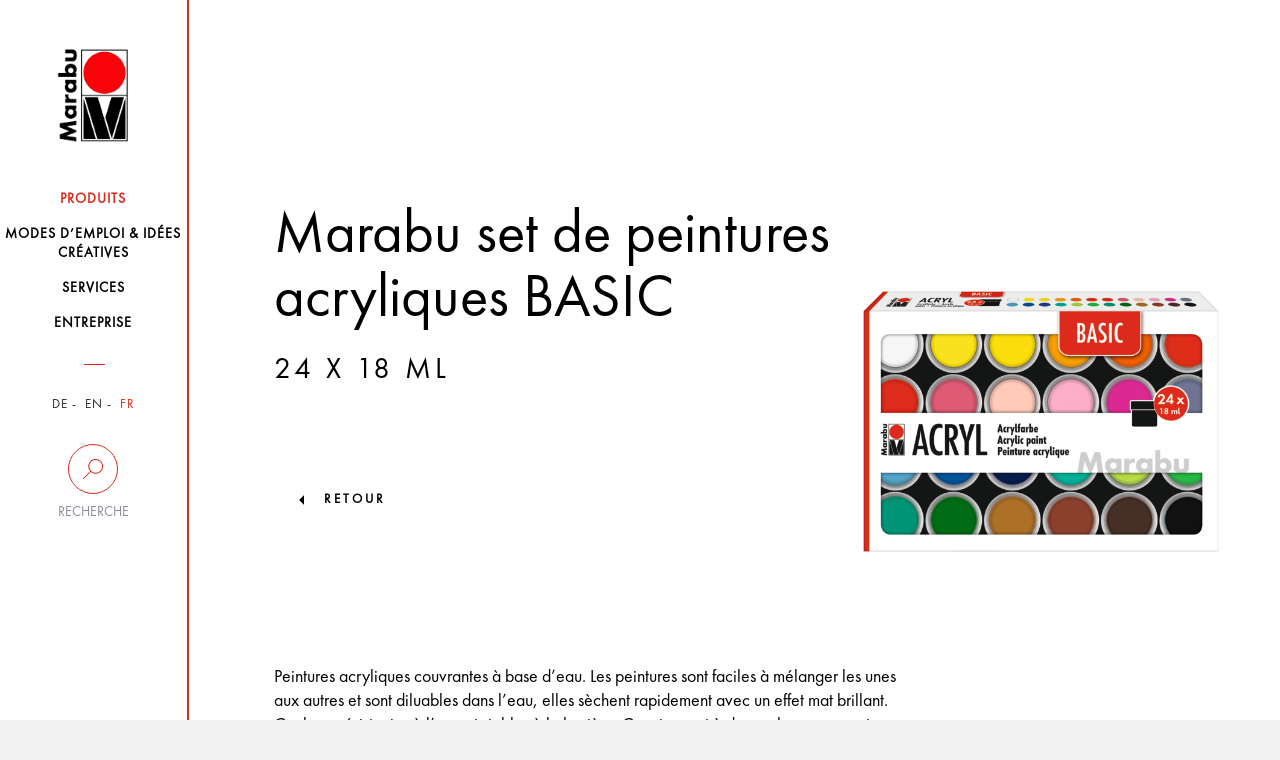

--- FILE ---
content_type: text/html; charset=UTF-8
request_url: https://www.marabu-creative.com/fr/produits/trinkflasche-aus-glas-oder-metall-mit-marabu-yono-marker-gestalten/marabu-set-de-peintures-acryliques-basic-24-x-18-ml-1210000000215/
body_size: 12776
content:
<!DOCTYPE html>
<html>
<head>
    <!-- Cookiebot -->
    <script src="https://mein.clickskeks.at/app.js?apiKey=01f0b6831533747ce4b007518fb0defa3fcb87116aeb054a&amp;domain=64217f28ed4747663260c7e8" referrerpolicy="origin"></script>

    <meta http-equiv="Content-Type" content="text/html; charset=UTF-8"/>
    <meta http-equiv="X-UA-Compatible" content="IE=edge"/>
    <meta name="generator" content="WordPress 6.5.2"/>
    <!-- leave this for stats please -->
    <meta name="viewport" content="width=device-width, initial-scale=1.0, maximum-scale=1.0, user-scalable=0">
    <title>
        Produits - Marabu Kreativ    </title>
    <link rel="icon" href="https://www.marabu-creative.com/wp-content/themes/marabu/favicon.ico" type="image/x-icon"/>
    <link rel="shortcut icon" href="https://www.marabu-creative.com/wp-content/themes/marabu/favicon.ico" type="image/x-icon"/>
    <link rel="apple-touch-icon" sizes="180x180" href="https://www.marabu-creative.com/wp-content/themes/marabu/apple-touch-icon.png">
    <link rel="icon" type="image/png" sizes="32x32" href="https://www.marabu-creative.com/wp-content/themes/marabu/favicon-32x32.png">
    <link rel="icon" type="image/png" sizes="16x16" href="https://www.marabu-creative.com/wp-content/themes/marabu/favicon-16x16.png">
    <link rel="manifest" href="https://www.marabu-creative.com/wp-content/themes/marabu/manifest.json">
    <link rel="mask-icon" href="https://www.marabu-creative.com/wp-content/themes/marabu/safari-pinned-tab.svg" color="#5bbad5">
    <link rel="stylesheet" type="text/css" href="https://www.marabu-creative.com/wp-content/themes/marabu/css/print.css" media="print"/>
    <meta name='robots' content='index, follow, max-image-preview:large, max-snippet:-1, max-video-preview:-1' />
<link rel="alternate" hreflang="x-default" href="https://www.marabu-creative.com/en/products//marabu-acrylic-paints-set-basic-24-x-18-ml-1210000000215/" />
<link rel="alternate" hreflang="de" href="https://www.marabu-creative.com/de/produkte//marabu-acrylfarben-set-basic-24-x-18-ml-1210000000215/" />
<link rel="alternate" hreflang="en" href="https://www.marabu-creative.com/en/products//marabu-acrylic-paints-set-basic-24-x-18-ml-1210000000215/" />
<link rel="alternate" hreflang="fr" href="https://www.marabu-creative.com/fr/produits//marabu-set-de-peintures-acryliques-basic-24-x-18-ml-1210000000215/" />

	<!-- This site is optimized with the Yoast SEO plugin v19.14 - https://yoast.com/wordpress/plugins/seo/ -->
	<link rel="canonical" href="https://www.marabu-creative.com/fr/produits/trinkflasche-aus-glas-oder-metall-mit-marabu-yono-marker-gestalten//" />
	<link rel="next" href="https://www.marabu-creative.com/en/products/page/2/" />
	<meta property="og:locale" content="fr_FR" />
	<meta property="og:type" content="website" />
	<meta property="og:title" content="Products Archive - Marabu Kreativ" />
	<meta property="og:site_name" content="Marabu Kreativ" />
	<meta name="twitter:card" content="summary_large_image" />
	<script type="application/ld+json" class="yoast-schema-graph">{"@context":"https://schema.org","@graph":[{"@type":"CollectionPage","@id":"https://www.marabu-creative.com/en/products/","url":"https://www.marabu-creative.com/en/products/","name":"Products Archive - Marabu Kreativ","isPartOf":{"@id":"https://www.marabu-creative.com/en/#website"},"breadcrumb":{"@id":"https://www.marabu-creative.com/en/products/#breadcrumb"},"inLanguage":"fr-FR"},{"@type":"BreadcrumbList","@id":"https://www.marabu-creative.com/en/products/#breadcrumb","itemListElement":[{"@type":"ListItem","position":1,"name":"Startseite","item":"https://www.marabu-creative.com/fr/"},{"@type":"ListItem","position":2,"name":"Products"}]},{"@type":"WebSite","@id":"https://www.marabu-creative.com/en/#website","url":"https://www.marabu-creative.com/en/","name":"Marabu Kreativ","description":"","potentialAction":[{"@type":"SearchAction","target":{"@type":"EntryPoint","urlTemplate":"https://www.marabu-creative.com/en/?s={search_term_string}"},"query-input":"required name=search_term_string"}],"inLanguage":"fr-FR"}]}</script>
	<!-- / Yoast SEO plugin. -->


<link rel="alternate" type="application/rss+xml" title="Marabu Kreativ &raquo; Products Feed" href="https://www.marabu-creative.com/fr/produits/?feed=rss2" />
            <meta property="og:title" content="Trinkflasche aus Glas oder Metall mit Marabu YONO Marker" />
            <meta property="og:description" content="Die Alternative zu Plastikwasserflaschen sind Trinkflaschen aus Glas oder Metall. Mit einem modernen, individuellen Design werden sie unverwechselbar und passen perfekt zum nächsten Event. Und wenn die Gestaltung mit dem YONO Marker mal nicht mehr aktuell ist, kann diese ganz einfach angepasst werden. Chic und nachhaltig.
" />
            <meta property="og:url" content="https://www.marabu-creative.com/fr/produits/trinkflasche-aus-glas-oder-metall-mit-marabu-yono-marker-gestalten/" />
            <meta property="og:image" content="https://www.marabu-creative.com/wp-content/uploads/2022/07/marabu-yono-marker-flasche-glas-metall.jpg" />
<script type="text/javascript">
/* <![CDATA[ */
window._wpemojiSettings = {"baseUrl":"https:\/\/s.w.org\/images\/core\/emoji\/15.0.3\/72x72\/","ext":".png","svgUrl":"https:\/\/s.w.org\/images\/core\/emoji\/15.0.3\/svg\/","svgExt":".svg","source":{"concatemoji":"https:\/\/www.marabu-creative.com\/wp-includes\/js\/wp-emoji-release.min.js?ver=6.5.2"}};
/*! This file is auto-generated */
!function(i,n){var o,s,e;function c(e){try{var t={supportTests:e,timestamp:(new Date).valueOf()};sessionStorage.setItem(o,JSON.stringify(t))}catch(e){}}function p(e,t,n){e.clearRect(0,0,e.canvas.width,e.canvas.height),e.fillText(t,0,0);var t=new Uint32Array(e.getImageData(0,0,e.canvas.width,e.canvas.height).data),r=(e.clearRect(0,0,e.canvas.width,e.canvas.height),e.fillText(n,0,0),new Uint32Array(e.getImageData(0,0,e.canvas.width,e.canvas.height).data));return t.every(function(e,t){return e===r[t]})}function u(e,t,n){switch(t){case"flag":return n(e,"\ud83c\udff3\ufe0f\u200d\u26a7\ufe0f","\ud83c\udff3\ufe0f\u200b\u26a7\ufe0f")?!1:!n(e,"\ud83c\uddfa\ud83c\uddf3","\ud83c\uddfa\u200b\ud83c\uddf3")&&!n(e,"\ud83c\udff4\udb40\udc67\udb40\udc62\udb40\udc65\udb40\udc6e\udb40\udc67\udb40\udc7f","\ud83c\udff4\u200b\udb40\udc67\u200b\udb40\udc62\u200b\udb40\udc65\u200b\udb40\udc6e\u200b\udb40\udc67\u200b\udb40\udc7f");case"emoji":return!n(e,"\ud83d\udc26\u200d\u2b1b","\ud83d\udc26\u200b\u2b1b")}return!1}function f(e,t,n){var r="undefined"!=typeof WorkerGlobalScope&&self instanceof WorkerGlobalScope?new OffscreenCanvas(300,150):i.createElement("canvas"),a=r.getContext("2d",{willReadFrequently:!0}),o=(a.textBaseline="top",a.font="600 32px Arial",{});return e.forEach(function(e){o[e]=t(a,e,n)}),o}function t(e){var t=i.createElement("script");t.src=e,t.defer=!0,i.head.appendChild(t)}"undefined"!=typeof Promise&&(o="wpEmojiSettingsSupports",s=["flag","emoji"],n.supports={everything:!0,everythingExceptFlag:!0},e=new Promise(function(e){i.addEventListener("DOMContentLoaded",e,{once:!0})}),new Promise(function(t){var n=function(){try{var e=JSON.parse(sessionStorage.getItem(o));if("object"==typeof e&&"number"==typeof e.timestamp&&(new Date).valueOf()<e.timestamp+604800&&"object"==typeof e.supportTests)return e.supportTests}catch(e){}return null}();if(!n){if("undefined"!=typeof Worker&&"undefined"!=typeof OffscreenCanvas&&"undefined"!=typeof URL&&URL.createObjectURL&&"undefined"!=typeof Blob)try{var e="postMessage("+f.toString()+"("+[JSON.stringify(s),u.toString(),p.toString()].join(",")+"));",r=new Blob([e],{type:"text/javascript"}),a=new Worker(URL.createObjectURL(r),{name:"wpTestEmojiSupports"});return void(a.onmessage=function(e){c(n=e.data),a.terminate(),t(n)})}catch(e){}c(n=f(s,u,p))}t(n)}).then(function(e){for(var t in e)n.supports[t]=e[t],n.supports.everything=n.supports.everything&&n.supports[t],"flag"!==t&&(n.supports.everythingExceptFlag=n.supports.everythingExceptFlag&&n.supports[t]);n.supports.everythingExceptFlag=n.supports.everythingExceptFlag&&!n.supports.flag,n.DOMReady=!1,n.readyCallback=function(){n.DOMReady=!0}}).then(function(){return e}).then(function(){var e;n.supports.everything||(n.readyCallback(),(e=n.source||{}).concatemoji?t(e.concatemoji):e.wpemoji&&e.twemoji&&(t(e.twemoji),t(e.wpemoji)))}))}((window,document),window._wpemojiSettings);
/* ]]> */
</script>
<style id='wp-emoji-styles-inline-css' type='text/css'>

	img.wp-smiley, img.emoji {
		display: inline !important;
		border: none !important;
		box-shadow: none !important;
		height: 1em !important;
		width: 1em !important;
		margin: 0 0.07em !important;
		vertical-align: -0.1em !important;
		background: none !important;
		padding: 0 !important;
	}
</style>
<link rel='stylesheet' id='wpml-blocks-css' href='https://www.marabu-creative.com/wp-content/plugins/sitepress-multilingual-cms/dist/css/blocks/styles.css?ver=4.6.3' type='text/css' media='all' />
<link rel='stylesheet' id='contact-form-7-css' href='https://www.marabu-creative.com/wp-content/plugins/contact-form-7/includes/css/styles.css?ver=5.7.7' type='text/css' media='all' />
<link rel='stylesheet' id='wpml-legacy-horizontal-list-0-css' href='//www.marabu-creative.com/wp-content/plugins/sitepress-multilingual-cms/templates/language-switchers/legacy-list-horizontal/style.min.css?ver=1' type='text/css' media='all' />
<link rel='stylesheet' id='style-css' href='https://www.marabu-creative.com/wp-content/themes/marabu/css/style.css' type='text/css' media='' />
<link rel='stylesheet' id='custom-css' href='https://www.marabu-creative.com/wp-content/themes/marabu/css/custom.css' type='text/css' media='' />
<link rel='stylesheet' id='google-recaptcha-css' href='https://www.marabu-creative.com/wp-content/themes/marabu/css/google-recaptcha.css?ver=1.0' type='text/css' media='all' />
<script type="text/javascript" src="https://www.marabu-creative.com/wp-content/themes/marabu/js/custom.js" id="custom-js"></script>
<script type="text/javascript" src="https://www.marabu-creative.com/wp-content/themes/marabu/js/main.bundle.js" id="main.bundle-js"></script>
<link rel="https://api.w.org/" href="https://www.marabu-creative.com/fr/wp-json/" /><link rel="EditURI" type="application/rsd+xml" title="RSD" href="https://www.marabu-creative.com/xmlrpc.php?rsd" />
<meta name="generator" content="WordPress 6.5.2" />
<meta name="generator" content="WPML ver:4.6.3 stt:1,4,3;" />
</head>
<body class="archive post-type-archive post-type-archive-products tk-futura-pt" id="post-id-306518">
<div id="wrapper" class="clearfix">
    <header>
        <nav class="navbar inner-container">
            <div class="row">
                <div class="col-xs-6 col-sm-12">
                    <a class="navbar-brand" href="https://www.marabu-creative.com/fr/">
                        <img src="https://www.marabu-creative.com/wp-content/themes/marabu/images/logo.png" class="img-responsive">
                    </a>
                </div>
                <!-- <div class="col-xs-6 visible-xs side-buttons"> -->
				<div class="pull-right visible-xs side-buttons">
                    <div class="row">
                        <div class="col-xs-6">
                            <div class="search">
                                <button data-toggle="collapse" data-target=".search-holder" type="button">
                                    <img src="https://www.marabu-creative.com/wp-content/themes/marabu/images/seach-icon.png" class="img-responsive">
                                </button>
                            </div>
                        </div>
                        <div class="col-xs-6">
                            <div class="navbar-header">
                                <button type="button" class="navbar-toggle collapsed" data-toggle="collapse-side"
                                        data-target="#navbar" data-target-2=".side-collapse-container"
                                        aria-expanded="false" aria-controls="navbar">
                                    <img src="https://www.marabu-creative.com/wp-content/themes/marabu/images/menu-btn.png"
                                         class="img-responsive">
                                </button>
                            </div>
                        </div>
                    </div>
                </div>
            </div>
            <div class="search-holder collapse">
                <form role="search" method="get" id="searchform" class="searchform"
                      action="https://www.marabu-creative.com/fr/">
                    <div class="stylish-input-group">
                    <input type="text"
                           placeholder="Avec l'autre recherche..." value="" name="s" id="s" class="form-control"/>
                    <span class="input-group-addon">
                        <button type="submit" id="searchsubmit">
                            <span class="glyphicon glyphicon-search hidden"></span>
                        </button>
                    </span>
                    </div>
                </form>
            </div>
            <div id="navbar" class="side-collapse">
                <div class="close-header">
                    <p><i class="menu-close"></i>Schliessen</p>
                </div>
                <ul id="menu-menu-principal" class="nav navbar-nav"><li id="menu-item-227239" class="menu-item menu-item-type-post_type menu-item-object-page menu-item-227239 current-menu-item"><a href="https://www.marabu-creative.com/fr/produits/"><span>Produits</span></a></li>
<li id="menu-item-252584" class="menu-item menu-item-type-post_type menu-item-object-page menu-item-252584 "><a href="https://www.marabu-creative.com/fr/modes-demploi-idees/"><span>Modes d’emploi &#038; idées créatives</span></a></li>
<li id="menu-item-227243" class="menu-item menu-item-type-post_type menu-item-object-page menu-item-227243 "><a href="https://www.marabu-creative.com/fr/services/"><span>Services</span></a></li>
<li id="menu-item-227245" class="menu-item menu-item-type-post_type menu-item-object-page menu-item-227245 "><a href="https://www.marabu-creative.com/fr/entreprise/"><span>Entreprise</span></a></li>
</ul>                <div class="nav-filters">
                    <ul class="filter-item language">
                        

                                                    <li class="">
                                <a href="https://www.marabu-creative.com/de/">DE</a>
                            </li>
                            <li class="">
                                <a href="https://www.marabu-creative.com/en/">EN</a>
                            </li>
                            <li class="active">
                                <a href="https://www.marabu-creative.com/fr/">FR</a>
                            </li>
                                            </ul>
                    <div class="desktop-filter hidden-xs">
                        <a data-toggle="collapse" data-target="#suche"  href="#">
                            <span class="circle ico-search"></span>
                            <span class="text">Recherche</span>
                        </a>
                        <div class="search-input collapse" id="suche">
                            <form role="search" method="get" id="searchform" class="searchform"
                                  action="https://www.marabu-creative.com/fr/">
                                <input type="text"
                                       placeholder="Critère de recherche"
                                       value="" name="s" id="s" class="form-control"/>
                                    <span class="input-group-addon">
                                        <button type="submit" id="searchsubmit">
                                            <span class="glyphicon glyphicon-search hidden"></span>
                                        </button>
                                    </span>
                            </form>
                                                    </div>
                    </div>
                    <div class="desktop-location hidden hidden-xs">
                        <a href="https://www.marabu-creative.com/fr/handlersuche/">
                            <span class="circle ico-locate"></span>
                            <span class="text">Händlersuche</span>
                        </a>
                    </div>
                    <!--                    <div class="filter-item search visible-xs">-->
                    <!--                        <label for="search-input">Suche</label>-->
                    <!--                        <input type="text" name="search-input" id="search-input" class="form-control"-->
                    <!--                               placeholder="Suchbegriff...">-->
                    <!--                        <span class="fa fa-search hidden-xs"></span>-->
                    <!--                    </div>-->
                    <!--                    <div class="filter-item zip visible-xs">-->
                    <!--                        <label for="zip-input">Händlersuche</label>-->
                    <!--                        <input type="text" name="zip-input" id="zip-input" class="form-control"-->
                    <!--                               placeholder="PLZ oder Ort...">-->
                    <!--                        <span class="fa fa-map-marker hidden-xs"></span>-->
                    <!--                    </div>-->
                </div>
            </div>
        </nav>
    </header><div class="side-collapse-container">
    <div class="header-picture">
    <div class="glass img-responsive inner-container filled">        <div class="text-content">
            <div class="heading">
            <!--                    <h1>--><!--</h1>-->
            <h1>Marabu set de peintures acryliques BASIC</h1><h3 class="underlined"> 24 x 18 ml</h3><h3 class="item_number"></h3></div><figure>
                <img src="https://www.marabu-creative.com/wp-content/uploads/2020/08/k23837_marabu_1210000000215_cmyk_jpg.png" alt=""/>
				</figure>
                
        </div>
                            <a href="https://www.marabu-creative.com/produkte/">retour</a>
                    </div>
</div>            <!-- header-picture -->
            <div class="text-holder glass inner-container">
                <div class="row">
                    <div class="col-lg-8 col-md-8 col-xs-12 col-sm-12">
                        <p>Peintures acryliques couvrantes à base d’eau. Les peintures sont faciles à mélanger les unes aux autres et sont diluables dans l’eau, elles sèchent rapidement avec un effet mat brillant. Couleurs résistantes à l’eau et stables à la lumière. Conviennent à de nombreux supports comme les châssis entoilés, les cartons à peindre, du papier, du carton, du bois, etc.</p><br /><p>Contenu : 18 x 12 ml peintures acryliques (blanc de titane, jaune citron, jaune soleil, mandarine, rouge orangé, vermillon, rouge écarlate, rouge de bourgogne, poudre, rose, magenta, mauve, aigue-marine clair, bleu cyan foncé, bleu turquoise, aigue-marine foncé, vert acide, vert viridiane, vert sève, ocre jaune, terre de sienne brûlée, terre d‘ombre brûlée, noir)</p>    <div class="product-slider-block">
                        <h3>Sets</h3>
                        <div class="product-slider default-arrows">
                                        <div class="slide id-295260">
                                                                    <a href="https://www.marabu-creative.com/fr/produits/trinkflasche-aus-glas-oder-metall-mit-marabu-yono-marker-gestalten/marabu-super-cell-pouring-mix-ocean-4-x-60-ml-1210000000301/">
                                        <div class="bg-img">
                                            <img src="https://www.marabu-creative.com/wp-content/uploads/2024/06/k23841_marabu_1210000000301_cmyk-scaled.jpg" alt=""/>
                                        </div>
                                    </a>
                                                                    <div class="product-info">
                                    <a href="https://www.marabu-creative.com/fr/produits/trinkflasche-aus-glas-oder-metall-mit-marabu-yono-marker-gestalten/marabu-super-cell-pouring-mix-ocean-4-x-60-ml-1210000000301/">
                                        <p>Marabu Perfect Cell Pouring Mix OCEAN, <span class="size"> 4 x 60 ml</span></p>                                    </a>
                                </div>
                            </div>
                                                        <div class="slide id-295257">
                                                                    <a href="https://www.marabu-creative.com/fr/produits/trinkflasche-aus-glas-oder-metall-mit-marabu-yono-marker-gestalten/marabu-super-cell-pouring-mix-galaxy-4-x-60-ml-1210000000300/">
                                        <div class="bg-img">
                                            <img src="https://www.marabu-creative.com/wp-content/uploads/2024/06/k23839_marabu_1210000000300_cmyk-scaled.jpg" alt=""/>
                                        </div>
                                    </a>
                                                                    <div class="product-info">
                                    <a href="https://www.marabu-creative.com/fr/produits/trinkflasche-aus-glas-oder-metall-mit-marabu-yono-marker-gestalten/marabu-super-cell-pouring-mix-galaxy-4-x-60-ml-1210000000300/">
                                        <p>Marabu Perfect Cell Pouring Mix GALAXY, <span class="size"> 4 x 60 ml</span></p>                                    </a>
                                </div>
                            </div>
                                                        <div class="slide id-295251">
                                                                    <a href="https://www.marabu-creative.com/fr/produits/trinkflasche-aus-glas-oder-metall-mit-marabu-yono-marker-gestalten/marabu-set-de-peintures-acryliques-basic-12-x-18-ml-1210000000214/">
                                        <div class="bg-img">
                                            <img src="https://www.marabu-creative.com/wp-content/uploads/2020/08/k23835_marabu_1210000000214_cmyk_jpg.png" alt=""/>
                                        </div>
                                    </a>
                                                                    <div class="product-info">
                                    <a href="https://www.marabu-creative.com/fr/produits/trinkflasche-aus-glas-oder-metall-mit-marabu-yono-marker-gestalten/marabu-set-de-peintures-acryliques-basic-12-x-18-ml-1210000000214/">
                                        <p>Marabu set de peintures acryliques BASIC, <span class="size"> 12 x 18 ml</span></p>                                    </a>
                                </div>
                            </div>
                                                        <div class="slide id-295248">
                                                                    <a href="https://www.marabu-creative.com/fr/produits/trinkflasche-aus-glas-oder-metall-mit-marabu-yono-marker-gestalten/marabu-set-de-peintures-acryliques-color-blocking-6-x-12-ml-1210000000213/">
                                        <div class="bg-img">
                                            <img src="https://www.marabu-creative.com/wp-content/uploads/2020/08/k23833_marabu_1210000000213_cmyk_jpg.png" alt=""/>
                                        </div>
                                    </a>
                                                                    <div class="product-info">
                                    <a href="https://www.marabu-creative.com/fr/produits/trinkflasche-aus-glas-oder-metall-mit-marabu-yono-marker-gestalten/marabu-set-de-peintures-acryliques-color-blocking-6-x-12-ml-1210000000213/">
                                        <p>Marabu set de peintures acryliques COLOR BLOCKING, <span class="size"> 6 x 12 ml</span></p>                                    </a>
                                </div>
                            </div>
                                                        <div class="slide id-295245">
                                                                    <a href="https://www.marabu-creative.com/fr/produits/trinkflasche-aus-glas-oder-metall-mit-marabu-yono-marker-gestalten/marabu-set-de-peintures-acryliques-shiny-classics-6-x-12-ml-1210000000212/">
                                        <div class="bg-img">
                                            <img src="https://www.marabu-creative.com/wp-content/uploads/2020/08/k23831_marabu_1210000000212_cmyk_jpg.png" alt=""/>
                                        </div>
                                    </a>
                                                                    <div class="product-info">
                                    <a href="https://www.marabu-creative.com/fr/produits/trinkflasche-aus-glas-oder-metall-mit-marabu-yono-marker-gestalten/marabu-set-de-peintures-acryliques-shiny-classics-6-x-12-ml-1210000000212/">
                                        <p>Marabu set de peintures acryliques SHINY CLASSICS, <span class="size"> 6 x 12 ml</span></p>                                    </a>
                                </div>
                            </div>
                                                        <div class="slide id-295242">
                                                                    <a href="https://www.marabu-creative.com/fr/produits/trinkflasche-aus-glas-oder-metall-mit-marabu-yono-marker-gestalten/marabu-set-de-peintures-acryliques-pastel-6-x-3-5-ml-1210000000211/">
                                        <div class="bg-img">
                                            <img src="https://www.marabu-creative.com/wp-content/uploads/2020/08/k18191_marabu_1210000000211_cmyk_jpg.png" alt=""/>
                                        </div>
                                    </a>
                                                                    <div class="product-info">
                                    <a href="https://www.marabu-creative.com/fr/produits/trinkflasche-aus-glas-oder-metall-mit-marabu-yono-marker-gestalten/marabu-set-de-peintures-acryliques-pastel-6-x-3-5-ml-1210000000211/">
                                        <p>Marabu set de peintures acryliques PASTEL, <span class="size"> 6 x 3</span></p>                                    </a>
                                </div>
                            </div>
                                                        <div class="slide id-295239">
                                                                    <a href="https://www.marabu-creative.com/fr/produits/trinkflasche-aus-glas-oder-metall-mit-marabu-yono-marker-gestalten/marabu-set-de-peintures-acryliques-pastel-12-x-12-ml-1210000000210/">
                                        <div class="bg-img">
                                            <img src="https://www.marabu-creative.com/wp-content/uploads/2020/08/k18189_marabu_1210000000210_cmyk_jpg.png" alt=""/>
                                        </div>
                                    </a>
                                                                    <div class="product-info">
                                    <a href="https://www.marabu-creative.com/fr/produits/trinkflasche-aus-glas-oder-metall-mit-marabu-yono-marker-gestalten/marabu-set-de-peintures-acryliques-pastel-12-x-12-ml-1210000000210/">
                                        <p>Marabu set de peintures acryliques PASTEL, <span class="size"> 12 x 12 ml</span></p>                                    </a>
                                </div>
                            </div>
                                                        <div class="slide id-295236">
                                                                    <a href="https://www.marabu-creative.com/fr/produits/trinkflasche-aus-glas-oder-metall-mit-marabu-yono-marker-gestalten/marabu-set-de-peintures-acryliques-effect-18-x-36-ml-1210000000209/">
                                        <div class="bg-img">
                                            <img src="https://www.marabu-creative.com/wp-content/uploads/2020/08/k20731_marabu_1210000000209_cmyk_jpg.png" alt=""/>
                                        </div>
                                    </a>
                                                                    <div class="product-info">
                                    <a href="https://www.marabu-creative.com/fr/produits/trinkflasche-aus-glas-oder-metall-mit-marabu-yono-marker-gestalten/marabu-set-de-peintures-acryliques-effect-18-x-36-ml-1210000000209/">
                                        <p>Marabu set de peintures acryliques EFFECT, <span class="size"> 18 x 36 ml</span></p>                                    </a>
                                </div>
                            </div>
                                                        <div class="slide id-295233">
                                                                    <a href="https://www.marabu-creative.com/fr/produits/trinkflasche-aus-glas-oder-metall-mit-marabu-yono-marker-gestalten/marabu-peintures-acryliques-assortiment-de-34-basic-32-x-3-5-ml-2-x-59-ml-1210000000208/">
                                        <div class="bg-img">
                                            <img src="https://www.marabu-creative.com/wp-content/uploads/2020/08/k17113_marabu_1210000000208_cmyk_jpg.png" alt=""/>
                                        </div>
                                    </a>
                                                                    <div class="product-info">
                                    <a href="https://www.marabu-creative.com/fr/produits/trinkflasche-aus-glas-oder-metall-mit-marabu-yono-marker-gestalten/marabu-peintures-acryliques-assortiment-de-34-basic-32-x-3-5-ml-2-x-59-ml-1210000000208/">
                                        <p>Marabu peintures acryliques assortiment de 34 BASIC, <span class="size"> 32 x 3</span></p>                                    </a>
                                </div>
                            </div>
                                                        <div class="slide id-295230">
                                                                    <a href="https://www.marabu-creative.com/fr/produits/trinkflasche-aus-glas-oder-metall-mit-marabu-yono-marker-gestalten/marabu-set-de-peintures-acryliques-basic-80-x-3-5-ml-1210000000207/">
                                        <div class="bg-img">
                                            <img src="https://www.marabu-creative.com/wp-content/uploads/2020/08/k17112_marabu_1210000000207_cmyk_jpg.png" alt=""/>
                                        </div>
                                    </a>
                                                                    <div class="product-info">
                                    <a href="https://www.marabu-creative.com/fr/produits/trinkflasche-aus-glas-oder-metall-mit-marabu-yono-marker-gestalten/marabu-set-de-peintures-acryliques-basic-80-x-3-5-ml-1210000000207/">
                                        <p>Marabu set de peintures acryliques BASIC, <span class="size"> 80 x 3</span></p>                                    </a>
                                </div>
                            </div>
                                                        <div class="slide id-295227">
                                                                    <a href="https://www.marabu-creative.com/fr/produits/trinkflasche-aus-glas-oder-metall-mit-marabu-yono-marker-gestalten/marabu-set-de-peintures-acryliques-basic-12-x-3-5-ml-1210000000206/">
                                        <div class="bg-img">
                                            <img src="https://www.marabu-creative.com/wp-content/uploads/2020/08/k17111_marabu_1210000000206_cmyk_jpg.png" alt=""/>
                                        </div>
                                    </a>
                                                                    <div class="product-info">
                                    <a href="https://www.marabu-creative.com/fr/produits/trinkflasche-aus-glas-oder-metall-mit-marabu-yono-marker-gestalten/marabu-set-de-peintures-acryliques-basic-12-x-3-5-ml-1210000000206/">
                                        <p>Marabu set de peintures acryliques BASIC, <span class="size"> 12 x 3</span></p>                                    </a>
                                </div>
                            </div>
                                                        <div class="slide id-295224">
                                                                    <a href="https://www.marabu-creative.com/fr/produits/trinkflasche-aus-glas-oder-metall-mit-marabu-yono-marker-gestalten/marabu-set-de-peintures-acryliques-metallic-6-x-3-5-ml-1210000000205/">
                                        <div class="bg-img">
                                            <img src="https://www.marabu-creative.com/wp-content/uploads/2020/08/k17110_marabu_1210000000205_cmyk_jpg.png" alt=""/>
                                        </div>
                                    </a>
                                                                    <div class="product-info">
                                    <a href="https://www.marabu-creative.com/fr/produits/trinkflasche-aus-glas-oder-metall-mit-marabu-yono-marker-gestalten/marabu-set-de-peintures-acryliques-metallic-6-x-3-5-ml-1210000000205/">
                                        <p>Marabu set de peintures acryliques METALLIC, <span class="size"> 6 x 3</span></p>                                    </a>
                                </div>
                            </div>
                                                        <div class="slide id-295221">
                                                                    <a href="https://www.marabu-creative.com/fr/produits/trinkflasche-aus-glas-oder-metall-mit-marabu-yono-marker-gestalten/marabu-set-de-peintures-acryliques-neon-6-x-3-5-ml-1210000000204/">
                                        <div class="bg-img">
                                            <img src="https://www.marabu-creative.com/wp-content/uploads/2020/08/k17109_marabu_1210000000204_cmyk_jpg.png" alt=""/>
                                        </div>
                                    </a>
                                                                    <div class="product-info">
                                    <a href="https://www.marabu-creative.com/fr/produits/trinkflasche-aus-glas-oder-metall-mit-marabu-yono-marker-gestalten/marabu-set-de-peintures-acryliques-neon-6-x-3-5-ml-1210000000204/">
                                        <p>Marabu set de peintures acryliques NEON, <span class="size"> 6 x 3</span></p>                                    </a>
                                </div>
                            </div>
                                                        <div class="slide id-295218">
                                                                    <a href="https://www.marabu-creative.com/fr/produits/trinkflasche-aus-glas-oder-metall-mit-marabu-yono-marker-gestalten/marabu-set-de-peintures-acryliques-basic-6-x-3-5-ml-1210000000203/">
                                        <div class="bg-img">
                                            <img src="https://www.marabu-creative.com/wp-content/uploads/2020/08/k17108_marabu_1210000000203_cmyk_jpg.png" alt=""/>
                                        </div>
                                    </a>
                                                                    <div class="product-info">
                                    <a href="https://www.marabu-creative.com/fr/produits/trinkflasche-aus-glas-oder-metall-mit-marabu-yono-marker-gestalten/marabu-set-de-peintures-acryliques-basic-6-x-3-5-ml-1210000000203/">
                                        <p>Marabu set de peintures acryliques BASIC, <span class="size"> 6 x 3</span></p>                                    </a>
                                </div>
                            </div>
                                                        <div class="slide id-295215">
                                                                    <a href="https://www.marabu-creative.com/fr/produits/trinkflasche-aus-glas-oder-metall-mit-marabu-yono-marker-gestalten/marabu-set-de-peintures-acryliques-18-x-12-ml-1210000000202/">
                                        <div class="bg-img">
                                            <img src="https://www.marabu-creative.com/wp-content/uploads/2020/08/k17107_marabu_1210000000202_cmyk_jpg.png" alt=""/>
                                        </div>
                                    </a>
                                                                    <div class="product-info">
                                    <a href="https://www.marabu-creative.com/fr/produits/trinkflasche-aus-glas-oder-metall-mit-marabu-yono-marker-gestalten/marabu-set-de-peintures-acryliques-18-x-12-ml-1210000000202/">
                                        <p>Marabu set de peintures acryliques, <span class="size"> 18 x 12 ml</span></p>                                    </a>
                                </div>
                            </div>
                                                        <div class="slide id-295212">
                                                                    <a href="https://www.marabu-creative.com/fr/produits/trinkflasche-aus-glas-oder-metall-mit-marabu-yono-marker-gestalten/marabu-set-de-peintures-acryliques-basic-18-x-36-ml-1210000000201/">
                                        <div class="bg-img">
                                            <img src="https://www.marabu-creative.com/wp-content/uploads/2020/08/k20729_marabu_1210000000201_cmyk_jpg.png" alt=""/>
                                        </div>
                                    </a>
                                                                    <div class="product-info">
                                    <a href="https://www.marabu-creative.com/fr/produits/trinkflasche-aus-glas-oder-metall-mit-marabu-yono-marker-gestalten/marabu-set-de-peintures-acryliques-basic-18-x-36-ml-1210000000201/">
                                        <p>Marabu set de peintures acryliques BASIC, <span class="size"> 18 x 36 ml</span></p>                                    </a>
                                </div>
                            </div>
                                                        <div class="slide id-295209">
                                                                    <a href="https://www.marabu-creative.com/fr/produits/trinkflasche-aus-glas-oder-metall-mit-marabu-yono-marker-gestalten/marabu-set-de-peintures-acryliques-12-x-12-ml-1210000000200/">
                                        <div class="bg-img">
                                            <img src="https://www.marabu-creative.com/wp-content/uploads/2020/08/k17105_marabu_1210000000200_cmyk_jpg.png" alt=""/>
                                        </div>
                                    </a>
                                                                    <div class="product-info">
                                    <a href="https://www.marabu-creative.com/fr/produits/trinkflasche-aus-glas-oder-metall-mit-marabu-yono-marker-gestalten/marabu-set-de-peintures-acryliques-12-x-12-ml-1210000000200/">
                                        <p>Marabu set de peintures acryliques, <span class="size"> 12 x 12 ml</span></p>                                    </a>
                                </div>
                            </div>
                                    </div>
    </div>
                    </div>
                                    </div>
            </div><!-- text-holder -->
                <div class="customs-tabs">
        <div class="row">
            <div class="col-md-12">
                <ul class="nav nav-tabs">
                                            <li class="active">
                            <a data-toggle="tab" href="#home">POINTS FORTS</a>
                        </li>
                                        </ul>
                <div id="accordion" class="tab-content">
                                            <div id="home" class="tab-pane fade in active">
                            <ul><li>Set débutant Acrylique 24 x 18 ml</li><li>Peintures acryliques couvrantes à base d‘eau</li><li>Les couleurs sont miscibles entre elles et diluables à l‘eau, sèchent rapidement, le rendu est mat/brillant après séchage</li><li>Couleurs résistantes à l‘eau et à la lumière</li><li>Convient à des nombreux supports tels que le châssis entoilé, le carton entoilé, le papier, le bois etc.</li><li>Nettoyer les ustensiles immédiatement après usage avec de l‘eau</li></ul>                        </div>
                                        </div>
            </div>
        </div>
    </div><!-- customs-tabs -->
            <div class="row-images">
            <h2 class="underlined">Exemples d'application</h2>
            <div class="row slideshow">
                                                <div class="col-lg-3 col-md-3 col-sm-3 col-xs-12">
                                    <div class="item-image">
                                        <img class="center-block" src="https://www.marabu-creative.com/wp-content/uploads/2020/06/Marabu-Acrylfarben-Gliederpupppe-Anwendung-300x300.jpg" alt="">
                                                                                        <a target="_blank"
                                                   href="https://www.marabu-creative.com/de/modes-demploi-idees/plant-gliederpuppe-mit-marabu-acrylfarben/"
                                                   class="image-zoom">
                                                    <img src="https://www.marabu-creative.com/wp-content/themes/marabu/images/zoom-icon.png">
                                                </a>
                                                                                    </div>
                                </div>
                                                                <div class="col-lg-3 col-md-3 col-sm-3 col-xs-12">
                                    <div class="item-image">
                                        <img class="center-block" src="https://www.marabu-creative.com/wp-content/uploads/2020/06/Marabu-Acryl-Set-Sommer-Prints-300x300.jpg" alt="">
                                                                                        <a target="_blank"
                                                   href="https://www.marabu-creative.com/de/modes-demploi-idees/sommerliche-prints-auf-holz-mit-marabu-acrylfarben/"
                                                   class="image-zoom">
                                                    <img src="https://www.marabu-creative.com/wp-content/themes/marabu/images/zoom-icon.png">
                                                </a>
                                                                                    </div>
                                </div>
                                                                <div class="col-lg-3 col-md-3 col-sm-3 col-xs-12">
                                    <div class="item-image">
                                        <img class="center-block" src="https://www.marabu-creative.com/wp-content/uploads/2020/06/Marabu-Acryl-Windlicht-Wiener-Geflecht-Anwendung-300x300.jpg" alt="">
                                                                                        <a target="_blank"
                                                   href="https://www.marabu-creative.com/de/modes-demploi-idees/windlichter-mit-wiener-geflecht-und-marabu-acrylfarben/"
                                                   class="image-zoom">
                                                    <img src="https://www.marabu-creative.com/wp-content/themes/marabu/images/zoom-icon.png">
                                                </a>
                                                                                    </div>
                                </div>
                                                                <div class="col-lg-3 col-md-3 col-sm-3 col-xs-12">
                                    <div class="item-image">
                                        <img class="center-block" src="https://www.marabu-creative.com/wp-content/uploads/2020/06/Marabu-Acrylfarbe-Pastel-Eierkarton-300x300.jpg" alt="">
                                                                                        <a target="_blank"
                                                   href="https://www.marabu-creative.com/de/modes-demploi-idees/eierkarton-geschenkverpackung-gestaltet-mit-marabu-acrylfarben/"
                                                   class="image-zoom">
                                                    <img src="https://www.marabu-creative.com/wp-content/themes/marabu/images/zoom-icon.png">
                                                </a>
                                                                                    </div>
                                </div>
                                                                <div class="col-lg-3 col-md-3 col-sm-3 col-xs-12">
                                    <div class="item-image">
                                        <img class="center-block" src="https://www.marabu-creative.com/wp-content/uploads/2020/11/Marabu-Acryl-Color-Pastel-01-300x300.jpg" alt="">
                                                                            </div>
                                </div>
                                                                <div class="col-lg-3 col-md-3 col-sm-3 col-xs-12">
                                    <div class="item-image">
                                        <img class="center-block" src="https://www.marabu-creative.com/wp-content/uploads/2020/11/Marabu-Acryl-Color-Pastel-02-300x300.jpg" alt="">
                                                                            </div>
                                </div>
                                            </div>
        </div>
            <div class="slideshow smaller">
        <h2 class="underlined text-center">Les Produits Qui Vous Conviennent</h2>                        <div class="inner-container">
                                                                            <a href="https://www.marabu-creative.com/fr/produits/trinkflasche-aus-glas-oder-metall-mit-marabu-yono-marker-gestalten/marabu-set-de-peintures-acryliques-12-x-12-ml-1210000000200/"
                                                   class="item">
                                                    <div class="holder bg-img">
                                                        <img src="https://www.marabu-creative.com/wp-content/uploads/2020/08/k09553_marabu_121000200_jpg.png"
                                                             alt="">
                                                    </div>
                                                    <h3>
                                                        Marabu set de peintures acryliques, 12 x 12 ml                                                    </h3>
                                                </a>
                                                                                                                                    <a href="https://www.marabu-creative.com/fr/produits/trinkflasche-aus-glas-oder-metall-mit-marabu-yono-marker-gestalten/marabu-set-de-peintures-acryliques-12-x-12-ml-1210000000200/"
                                                   class="item">
                                                    <div class="holder bg-img">
                                                        <img src="https://www.marabu-creative.com/wp-content/uploads/2020/08/k17105_marabu_1210000000200_cmyk_jpg.png"
                                                             alt="">
                                                    </div>
                                                    <h3>
                                                        Marabu set de peintures acryliques, 12 x 12 ml                                                    </h3>
                                                </a>
                                                                                                                                                                        <a href="https://www.marabu-creative.com/fr/produits/trinkflasche-aus-glas-oder-metall-mit-marabu-yono-marker-gestalten/marabu-set-de-peintures-acryliques-12-x-12-ml-1210000000200/"
                                                   class="item">
                                                    <div class="holder bg-img">
                                                        <img src="https://www.marabu-creative.com/wp-content/uploads/2020/08/k17105_marabu_1210000000200_cmyk_jpg.png"
                                                             alt="">
                                                    </div>
                                                    <h3>
                                                        Marabu set de peintures acryliques, 12 x 12 ml                                                    </h3>
                                                </a>
                                                                                                                                    <a href="https://www.marabu-creative.com/fr/produits/trinkflasche-aus-glas-oder-metall-mit-marabu-yono-marker-gestalten/marabu-set-de-peintures-acryliques-basic-18-x-36-ml-1210000000201/"
                                                   class="item">
                                                    <div class="holder bg-img">
                                                        <img src="https://www.marabu-creative.com/wp-content/uploads/2020/08/k20729_marabu_1210000000201_cmyk_jpg.png"
                                                             alt="">
                                                    </div>
                                                    <h3>
                                                        Marabu set de peintures acryliques BASIC, 18 x 36 ml                                                    </h3>
                                                </a>
                                                                                                                                    <a href="https://www.marabu-creative.com/fr/produits/trinkflasche-aus-glas-oder-metall-mit-marabu-yono-marker-gestalten/marabu-kit-d-butant-aquarelle-12-x-12-ml-1211000000200/"
                                                   class="item">
                                                    <div class="holder bg-img">
                                                        <img src="https://www.marabu-creative.com/wp-content/uploads/2020/08/k17115_marabu_1211000000200_cmyk_jpg.png"
                                                             alt="">
                                                    </div>
                                                    <h3>
                                                        Marabu Kit débutant Aquarelle, 12 x 12 ml                                                    </h3>
                                                </a>
                                                                                                                                    <a href="https://www.marabu-creative.com/fr/produits/trinkflasche-aus-glas-oder-metall-mit-marabu-yono-marker-gestalten/marabu-ch-ssis-entoil-50-x-50-x-1-8-cm-1616000000502/"
                                                   class="item">
                                                    <div class="holder bg-img">
                                                        <img src="https://www.marabu-creative.com/wp-content/uploads/2020/08/k14757_marabu_1616000000502_cmyk_jpg.png"
                                                             alt="">
                                                    </div>
                                                    <h3>
                                                        Marabu Châssis entoilé, 50 x 50 x 1,8 cm                                                    </h3>
                                                </a>
                                                                                                                                    <a href="https://www.marabu-creative.com/fr/produits/trinkflasche-aus-glas-oder-metall-mit-marabu-yono-marker-gestalten/marabu-bloc-papier-pour-peinture-acrylique-24-x-32-cm-1612000000014/"
                                                   class="item">
                                                    <div class="holder bg-img">
                                                        <img src="https://www.marabu-creative.com/wp-content/uploads/2020/08/k15285_marabu_1612000000014_cmyk_jpg.png"
                                                             alt="">
                                                    </div>
                                                    <h3>
                                                        Marabu Bloc papier pour peinture acrylique, 24 x 32 cm                                                    </h3>
                                                </a>
                                                                                                                                    <a href="https://www.marabu-creative.com/fr/produits/trinkflasche-aus-glas-oder-metall-mit-marabu-yono-marker-gestalten/marabu-fino-rond-no-14-01910000014/"
                                                   class="item">
                                                    <div class="holder bg-img">
                                                        <img src="https://www.marabu-creative.com/wp-content/uploads/2020/08/k14837_marabu_01910000014_rgb_png.png"
                                                             alt="">
                                                    </div>
                                                    <h3>
                                                        Marabu Fino, rond No. 14                                                    </h3>
                                                </a>
                                                                                                                                    <a href="https://www.marabu-creative.com/fr/produits/trinkflasche-aus-glas-oder-metall-mit-marabu-yono-marker-gestalten/marabu-pinceau-en-mousse-25-mm-01700000025/"
                                                   class="item">
                                                    <div class="holder bg-img">
                                                        <img src="https://www.marabu-creative.com/wp-content/uploads/2020/08/k00351_marabu_017000025_jpg.png"
                                                             alt="">
                                                    </div>
                                                    <h3>
                                                        Marabu Pinceau en mousse 25 mm                                                    </h3>
                                                </a>
                                                                                                            </div>
                            </div>
    <!-- SQL: 670 за 1.298 sec. 100.97 MB --><script type="text/javascript" src="https://www.marabu-creative.com/wp-content/plugins/contact-form-7/includes/swv/js/index.js?ver=5.7.7" id="swv-js"></script>
<script type="text/javascript" id="contact-form-7-js-extra">
/* <![CDATA[ */
var wpcf7 = {"api":{"root":"https:\/\/www.marabu-creative.com\/fr\/wp-json\/","namespace":"contact-form-7\/v1"},"cached":"1"};
/* ]]> */
</script>
<script type="text/javascript" src="https://www.marabu-creative.com/wp-content/plugins/contact-form-7/includes/js/index.js?ver=5.7.7" id="contact-form-7-js"></script>
<footer>
    <div class="inner-container noprint">
        <div class="row">
            <div class="col-xs-12 col-sm-12 col-md-6">
                <div class="footer-item">
                            <h3 class="accordion-with-arrow">
            NOUS INSPIRONS AVEC NOS IDÉES ET NOTRE PASSION        </h3>
        <div class="panel-collapse collapse in">
            <p>Create! Marabu dépasse les exigences de qualité maximale avec ses peintures uniques et ses produits créatifs.
Care! Dans le groupe Marabu, des collaborateurs qualifiés avec une responsabilité durable veillent à un volume
de production annuelle supérieure à 4 000 tonnes.
Enjoy! Marabu enchante ses clients dans le monde entier avec un assortiment de plus de 20 000 articles et réalise un
chiffre d’affaires annuel supérieur à 100 millions EUR.
Depuis plus de 160 ans, Marabu est véritablement une pionnière et un compagnon fiable dans les secteurs de la
sérigraphie, de la tampographie, des revêtements industriels liquides, de l’impression numérique et des couleurs
créatives.            </p>
        </div>
                        </div>
            </div>
            <div class="col-xs-12 col-sm-6 col-md-3">
                <div class="footer-item">
                    <h3 class="accordion-with-arrow">
                        Liens Utiles                    </h3>
                    <div class="panel-collapse">
                        <div class="menu-nuetzliche-links-menu-container"><ul id="menu-nuetzliche-links-menu" class="menu"><li id="menu-item-227246" class="menu-item menu-item-type-post_type menu-item-object-page menu-item-227246 "><a href="https://www.marabu-creative.com/fr/services/kontakt/">Contact</a></li>
<li id="menu-item-227247" class="menu-item menu-item-type-custom menu-item-object-custom menu-item-227247 "><a target="_blank" rel="noopener" href="https://www.marabu.de/en/career/jobs.html">Nous rejoindre</a></li>
<li id="menu-item-227248" class="menu-item menu-item-type-post_type menu-item-object-page menu-item-227248 "><a href="https://www.marabu-creative.com/fr/services/katalog-2/">Catalogue</a></li>
<li id="menu-item-227249" class="menu-item menu-item-type-custom menu-item-object-custom menu-item-227249 "><a target="_blank" rel="noopener" href="https://picture.marabu.com/marabu/fr/index.xhtml">Marabu base de données d&#8217;images</a></li>
<li id="menu-item-227250" class="menu-item menu-item-type-custom menu-item-object-custom menu-item-227250 "><a href="https://www2.marabu.de/en.html">Marabu Groupe</a></li>
<li id="menu-item-227253" class="menu-item menu-item-type-post_type menu-item-object-page menu-item-227253 "><a href="https://www.marabu-creative.com/fr/marabu-rapport-sur-lenvironnement/">Marabu rapport sur l’environnement</a></li>
<li id="menu-item-227256" class="menu-item menu-item-type-post_type menu-item-object-page menu-item-227256 "><a href="https://www.marabu-creative.com/fr/services/marabu-dans-le-monde-entier/">Marabu dans le monde entier</a></li>
<li id="menu-item-227259" class="menu-item menu-item-type-post_type menu-item-object-page menu-item-227259 "><a href="https://www.marabu-creative.com/fr/services/presse/">Presse</a></li>
</ul></div>                    </div>
                </div>
            </div>
            <div class="col-xs-12 col-sm-6 col-md-3">
                <div class="footer-item socials">
                    
        <h3>Suivez-nous</h3>
        <ul class="links">
            <li><a class="fa fa-youtube-play" href="https://www.youtube.com/MarabuChannel?gl=FR" target="_blank">youtube</a></li>
            <li><a class="fa fa-pinterest" href="https://www.pinterest.fr/marabuchannel/_created/" target="_blank">pinterest</a></li>
            <li><a class="fa fa-facebook" href="https://fr-fr.facebook.com/marabuchannel/" target="_blank">facebook</a></li>
            <li><a class="fa fa-instagram" href="https://www.instagram.com/marabu_creative_colours/" target="_blank">instagram</a></li>
        </ul>
                        </div>
            </div>
        </div>
        <div class="row border">
            <div class="col-lg-3 col-sm-6 col-xs-12">
                <div class="menu-menu-de-pied-de-page-container"><ul id="menu-menu-de-pied-de-page" class="footer-copyright"><li id="menu-item-227296" class="menu-item menu-item-type-post_type menu-item-object-page menu-item-227296 "><a href="https://www.marabu-creative.com/fr/imprimer/">Imprimer</a></li>
<li id="menu-item-227295" class="menu-item menu-item-type-post_type menu-item-object-page menu-item-227295 "><a href="https://www.marabu-creative.com/fr/politique-de-protection-des-donnees/">Protection des données</a></li>
</ul></div>            </div>
            <div class="col-lg-3 col-lg-offset-6 col-sm-6 col-xs-12">
                <p class="rights">&copy; 2026 Marabu Gmbh</p>
            </div>
        </div>
    </div>
    </footer>
</div>
<!--<script src="https://use.typekit.net/dzi0smk.js"></script>-->
<!--<script>try{Typekit.load({ async: true });}catch(e){}</script>-->
<!-- SQL: 679 за 1.307 sec. 101.81 MB --></body>
</html>
</div>
<!--
Performance optimized by W3 Total Cache. Learn more: https://www.boldgrid.com/w3-total-cache/

Object Caching 2177/5032 objects using APC
Page Caching using Disk: Enhanced 

Served from: www.marabu-creative.com @ 2026-01-22 18:03:29 by W3 Total Cache
-->